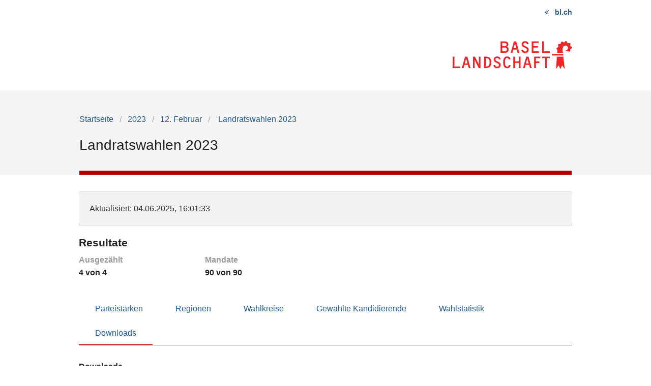

--- FILE ---
content_type: text/html; charset=UTF-8
request_url: https://abstimmungen.bl.ch/elections/landratswahlen-2023/data
body_size: 3421
content:
<!DOCTYPE html>
<html
    class="no-js"
    lang="de-CH"
    xmlns="http://www.w3.org/1999/xhtml" data-version="2025.71">
<head>
    <meta charset="utf-8">
    <meta name="viewport" content="width=device-width, initial-scale=1.0">
    <title>
        Landratswahlen 2023 - Kanton Basel-Landschaft
    </title>
    <!-- This site is running on the
      ___              ____               ____ _                 _
     / _ \ _ __   ___ / ___| _____   __  / ___| | ___  _   _  __| |
    | | | | '_ \ / _ \ |  _ / _ \ \ / / | |   | |/ _ \| | | |/ _` |
    | |_| | | | |  __/ |_| | (_) \ V /  | |___| | (_) | |_| | (_| |
     \___/|_| |_|\___|\____|\___/ \_/    \____|_|\___/ \__,_|\__,_|

    Have a look at the source code: https://onegov.readthedocs.org
    -->
    <link rel="stylesheet" type="text/css" href="https://abstimmungen.bl.ch/theme/onegov.election_day.foundation-2025.71-e18d5921632fc147bc4c53a99164b2acc0866474.css">
    <link rel="stylesheet" type="text/css" href="https://abstimmungen.bl.ch/static/font-awesome/css/font-awesome.min.css">
    <style>a {color: #205c90 !important} a:hover {color: red !important}
</style>
    
    
<link rel="stylesheet" type="text/css" href="https://abstimmungen.bl.ch/7da9c72a3b5f9e060b898ef7cd714b8a/tablesaw.css.bundle.css?4275b7bf">
<link rel="stylesheet" type="text/css" href="https://abstimmungen.bl.ch/7da9c72a3b5f9e060b898ef7cd714b8a/chosen.bundle.css?df2ed9ff"></head>
<body>
    <div class="row accessibility-links">
        <a accesskey="0" class="show-only-on-tab" href="https://abstimmungen.bl.ch/">Startseite</a>
        <a accesskey="1" class="show-only-on-tab" href="#content">Inhalt</a>
        <a accesskey="3" class="show-only-on-tab" href="https://abstimmungen.bl.ch/sitemap">Sitemap</a>
    </div>
    <div class="row header">
        
        
            <div class="small-12 columns text-right">
                <a href="https://www.bl.ch/politischerechte" class="back-to-base">bl.ch</a>
            </div>
            <div class="small-12 columns text-right">
                <a href="https://abstimmungen.bl.ch/" title="Startseite">
                    <img aria-hidden="true" alt="Logo: Kanton Basel-Landschaft Link zur Startseite" src="https://abstimmungen.bl.ch/files/canton-bl.svg">
                </a>
            </div>
        
    </div>

    <div class="before-content">
        <div class="row">
            <div class="columns small-12">
                
        
    
    <nav role="navigation" aria-label="Breadcrumb Navigation">
        <ul class="breadcrumbs back-links">
            <li><a href="https://abstimmungen.bl.ch/">Startseite</a></li>
            <li><a href="https://abstimmungen.bl.ch/archive/2023">2023</a></li>
            <li><a href="https://abstimmungen.bl.ch/archive/2023-02-12">12. Februar</a></li>
            
            <li><a href="https://abstimmungen.bl.ch/elections/landratswahlen-2023" aria-current="page">
    
    
    
        Landratswahlen 2023
        
    

</a></li>
        </ul>
    </nav>

    <h1>
    
        Landratswahlen 2023
        
    
</h1>
    <hr>

    
            </div>
        </div>
    </div>

    <div class="content" id="content">
        <div class="row">
          <div class="small-12 columns" id="alert-boxes">
            
          </div>
        </div>

        <div class="row">
            <div class="columns small-12">
                

        
    
    <div class="panel">
        <p>
            <span>Aktualisiert</span>: 04.06.2025, 16:01:33
        </p>
    </div>


        
    


        

            <h2>Resultate</h2>
            
            
    <ul class="small-block-grid-1 medium-block-grid-4 factoids">
        <li>
            <span>Ausgezählt</span>
            <strong>
    4 von 4
</strong>
        </li>
        <li>
            
            <span>Mandate</span>
            <strong>
    90 von 90
</strong>
        </li>
    </ul>


            
    <div class="tab-navigation clearfix">
        <nav class="top-bar clearfix" data-topbar="" data-options="back_text: &lt;; is_hover: false; mobile_show_parent_link: false" role="navigation">
            <ul class="title-area">
                <li class="name menu-icon"><span>Downloads</span></li>
                <li class="toggle-topbar menu-icon"><a href="#"><span></span></a></li>
            </ul>
            <div class="top-bar-section">
                <ul class="left">
                    
                        <li class="" aria-current="false">
                            <a href="https://abstimmungen.bl.ch/elections/landratswahlen-2023/party-strengths">Parteistärken</a>
                        </li>
                        
                    
                        <li class="" aria-current="false">
                            <a href="https://abstimmungen.bl.ch/elections/landratswahlen-2023/superregions">Regionen</a>
                        </li>
                        
                    
                        <li class="" aria-current="false">
                            <a href="https://abstimmungen.bl.ch/elections/landratswahlen-2023/districts">Wahlkreise</a>
                        </li>
                        
                    
                        <li class="" aria-current="false">
                            <a href="https://abstimmungen.bl.ch/elections/landratswahlen-2023/candidates">Gewählte Kandidierende</a>
                        </li>
                        
                    
                        <li class="" aria-current="false">
                            <a href="https://abstimmungen.bl.ch/elections/landratswahlen-2023/statistics">Wahlstatistik</a>
                        </li>
                        
                    
                        <li class="active" aria-current="true">
                            <a href="https://abstimmungen.bl.ch/elections/landratswahlen-2023/data">Downloads</a>
                        </li>
                        
                    
                </ul>
            </div>
        </nav>
    </div>


            <h3>Downloads</h3>

            
    
        <h4>PDF</h4>
        <p><span>Ein PDF mit allen Resultaten kann hier heruntergeladen werden:</span> <a href="https://abstimmungen.bl.ch/elections/landratswahlen-2023/pdf">PDF Resultate</a></p>
    


            
    
        <h4>Open Data</h4>
        <h5>Kandidierendenresultate</h5>
        <p>Die Rohdaten der Kandidierenden sind in den folgenden Formaten verfügbar:</p>
        
        <ol>
            <li><a href="https://abstimmungen.bl.ch/elections/landratswahlen-2023/data-json">JSON</a></li>
            <li><a href="https://abstimmungen.bl.ch/elections/landratswahlen-2023/data-csv">CSV</a></li>
        </ol>

        <h5>Parteiresultate</h5>
        <p>Die Rohdaten der Parteien sind in den folgenden Formaten verfügbar:</p>
        <ol>
            <li><a href="https://abstimmungen.bl.ch/elections/landratswahlen-2023/data-parties-json">JSON</a></li>
            <li><a href="https://abstimmungen.bl.ch/elections/landratswahlen-2023/data-parties-csv">CSV</a></li>
        </ol>

        <p><span>Das Datenformat ist hier beschrieben:</span> <a href="https://github.com/OneGov/onegov-cloud/blob/master/src/onegov/election_day/static/docs/api/open_data_de.md"><span>Formatbeschreibung</span></a>.</p>

        <h5>Nutzungsbedingungen</h5>
        <p>Freie Nutzung. Quellenangabe ist Pflicht.</p>
        <ul>
            <li>Sie dürfen diesen Datensatz für nicht kommerzielle Zwecke nutzen.</li>
            <li>Sie dürfen diesen Datensatz für kommerzielle Zwecke nutzen.</li>
            <li>
                Eine Quellenangabe ist Pflicht (Autor, Titel und Link zum Datensatz).
                <ol class="citations">
                    <li>Kanton Basel-Landschaft (04.06.2025, 16:01:33). <cite>Landratswahlen 2023 (JSON)</cite>. https://abstimmungen.bl.ch/elections/landratswahlen-2023/data-json.</li>
                    <li>Kanton Basel-Landschaft (04.06.2025, 16:01:33). <cite>Landratswahlen 2023 (CSV)</cite>. https://abstimmungen.bl.ch/elections/landratswahlen-2023/data-csv.</li>
                    <li>Kanton Basel-Landschaft (04.06.2025, 16:01:33). <cite>Landratswahlen 2023 (JSON)</cite>. https://abstimmungen.bl.ch/elections/landratswahlen-2023/data-parties-json.</li>
                    <li>Kanton Basel-Landschaft (04.06.2025, 16:01:33). <cite>Landratswahlen 2023 (CSV)</cite>. https://abstimmungen.bl.ch/elections/landratswahlen-2023/data-parties-csv.</li>
                </ol>
            </li>
        </ul>
        <p><a href="https://opendata.swiss/de/terms-of-use"><img width="100" height="80" src="https://abstimmungen.bl.ch/static/images/terms_by.svg" alt="Nutzungsbedingungen"></a></p>
    


        

        
    
        
    

        
    <div class="row related">
        <div class="columns small-12">
            <h2>Zugehörige Wahlen</h2>
            <p>
                <a href="https://abstimmungen.bl.ch/elections/landratswahlen-2019" class="related-link">Landratswahlen 2019</a>
            </p>
        </div>
    </div>


    
            </div>
        </div>
    </div>

    <footer>
        <h2 class="visually-hidden">Fusszeile</h2>
        <div class="row">
            <div class="small-12 medium-4 medium-push-4 columns text-center">
                <h3 class="visually-hidden">Sprache</h3>
                <ul class="locales horizontal">
                    <li>
                        
                        <strong>Deutsch</strong>
                    </li>
                    <li>
                        <a href="https://abstimmungen.bl.ch/locale/fr_CH?return-to=Imh0dHBzOi8vYWJzdGltbXVuZ2VuLmJsLmNoL2VsZWN0aW9ucy9sYW5kcmF0c3dhaGxlbi0yMDIzL2RhdGEi.BZDbcWDuXvRd4j_JxKxXLh5Bk5M">Français</a>
                        
                    </li>
                    <li>
                        <a href="https://abstimmungen.bl.ch/locale/it_CH?return-to=Imh0dHBzOi8vYWJzdGltbXVuZ2VuLmJsLmNoL2VsZWN0aW9ucy9sYW5kcmF0c3dhaGxlbi0yMDIzL2RhdGEi.BZDbcWDuXvRd4j_JxKxXLh5Bk5M">Italiano</a>
                        
                    </li>
                    <li>
                        <a href="https://abstimmungen.bl.ch/locale/rm_CH?return-to=Imh0dHBzOi8vYWJzdGltbXVuZ2VuLmJsLmNoL2VsZWN0aW9ucy9sYW5kcmF0c3dhaGxlbi0yMDIzL2RhdGEi.BZDbcWDuXvRd4j_JxKxXLh5Bk5M">Rumantsch</a>
                        
                    </li>
                </ul>
            </div>
            <div class="small-12 medium-4 medium-pull-4 columns small-only-text-center">
                <ul class="additional-links">
                    <li>&copy; 2026 Kanton Basel-Landschaft</li>
                    <li>
                        <ul class="horizontal">
                            <li>
                                <a class="onegov-link" href="https://onegovcloud.ch">OneGov Cloud</a>
                            </li>
                            <li>
                                <a href="https://github.com/OneGov/onegov-cloud/blob/master/CHANGES.md#release-202571">2025.71</a>
                            </li>
                        </ul>
                    </li>
                    <li>
                        <ul class="horizontal">
                            <li>
                                <a class="open-data-link" href="https://github.com/OneGov/onegov-cloud/blob/master/src/onegov/election_day/static/docs/api/open_data_de.md">Open Data</a>
                            </li>
                            <li>
                                <a class="sitemap-link" href="https://abstimmungen.bl.ch/sitemap">Sitemap</a>
                            </li>
                        </ul>
                    </li>
                </ul>
            </div>
            <div class="small-12 medium-4 columns small-only-text-center medium-text-right manage-links">
                <p><a href="https://abstimmungen.bl.ch/auth/login?to=%2Fmanage%2Fvotes%3Fpage%3D0">Anmelden</a></p>
                
            </div>
        </div>
    </footer>
    
    <script>
  var _paq = window._paq = window._paq || [];
  /* tracker methods like "setCustomDimension" should be called before "trackPageView" */
  _paq.push(['trackPageView']);
  _paq.push(['enableLinkTracking']);
  (function() {
    var u="https://matomo.bl.ch/";
    _paq.push(['setTrackerUrl', u+'matomo.php']);
    _paq.push(['setSiteId', '9']);
    var d=document, g=d.createElement('script'), s=d.getElementsByTagName('script')[0];
    g.async=true; g.src=u+'matomo.js'; s.parentNode.insertBefore(g,s);
  })();
</script>

<script type="text/javascript" src="https://abstimmungen.bl.ch/7da9c72a3b5f9e060b898ef7cd714b8a/common.bundle.js?4b5648e9"></script>
<script type="text/javascript" src="https://abstimmungen.bl.ch/7da9c72a3b5f9e060b898ef7cd714b8a/chosen.bundle.js?6c88e4da"></script>
<script type="text/javascript" src="https://abstimmungen.bl.ch/7da9c72a3b5f9e060b898ef7cd714b8a/custom.bundle.js?146420fb"></script></body>
</html>



--- FILE ---
content_type: image/svg+xml; charset=UTF-8
request_url: https://abstimmungen.bl.ch/static/images/terms_by.svg
body_size: 3242
content:
<?xml version="1.0" encoding="utf-8"?>
<!-- Generator: Adobe Illustrator 17.1.0, SVG Export Plug-In . SVG Version: 6.00 Build 0)  -->
<!DOCTYPE svg PUBLIC "-//W3C//DTD SVG 1.1//EN" "http://www.w3.org/Graphics/SVG/1.1/DTD/svg11.dtd">
<svg version="1.1" id="Layer_1" xmlns="http://www.w3.org/2000/svg" xmlns:xlink="http://www.w3.org/1999/xlink" x="0px" y="0px"
	 viewBox="0 0 73.676 58" enable-background="new 0 0 73.676 58" style="background-color:white" xml:space="preserve">
<g>
	<g>
		<g>
			<path fill="#009688" d="M14.881,22.654c2.655-1.895,6.373-1.659,8.755,0.722c2.381,2.381,2.617,6.1,0.722,8.755l2.535,2.535
				c1.478-1.832,2.284-4.094,2.284-6.481c0-2.765-1.077-5.364-3.032-7.319c-1.955-1.955-4.554-3.032-7.319-3.032
				c-2.387,0-4.648,0.806-6.481,2.284L14.881,22.654z"/>
			<path d="M22.671,33.788c-2.647,1.807-6.294,1.541-8.642-0.805c-2.347-2.347-2.613-5.995-0.805-8.642l-2.536-2.536
				c-1.421,1.812-2.2,4.028-2.2,6.368c0,2.765,1.077,5.364,3.032,7.319c1.955,1.955,4.554,3.032,7.319,3.032
				c2.339,0,4.555-0.778,6.368-2.2L22.671,33.788z"/>
		</g>
		<path d="M18.833,44.68c-9.098,0-16.5-7.402-16.5-16.5s7.402-16.5,16.5-16.5s16.5,7.402,16.5,16.5S27.93,44.68,18.833,44.68z
			 M18.833,14.68c-7.444,0-13.5,6.056-13.5,13.5s6.056,13.5,13.5,13.5s13.5-6.056,13.5-13.5S26.277,14.68,18.833,14.68z"/>
	</g>
	<g>
		<g>
			<path d="M54.843,44.68c-9.098,0-16.5-7.402-16.5-16.5s7.402-16.5,16.5-16.5s16.5,7.402,16.5,16.5S63.941,44.68,54.843,44.68z
				 M54.843,14.68c-7.444,0-13.5,6.056-13.5,13.5s6.056,13.5,13.5,13.5s13.5-6.056,13.5-13.5S62.288,14.68,54.843,14.68z"/>
			<g id="TcAFxh.tif_13_">
				<g>
					<path d="M46.643,27.163c0-1.424,0-2.848,0-4.273c0.192-0.929,0.755-1.481,1.688-1.654c1.401,0,2.802,0,4.204,0
						c1.221,0.428,1.679,0.951,1.681,1.948c0.004,2.291,0.017,4.582-0.004,6.873c-0.015,1.655-0.691,3.008-2.002,4.026
						c-0.805,0.625-1.737,0.931-2.741,1.039c-0.345,0-0.689,0-1.034,0c-0.396-0.137-0.562-0.414-0.529-0.831
						c0.018-0.234,0.003-0.47,0.003-0.706c0-0.867,0.14-1.007,1.008-1.007c1.798,0,2.821-1.058,2.764-2.858
						c-0.017-0.518-0.409-0.904-0.929-0.907c-0.585-0.003-1.173-0.035-1.756,0.006C47.79,28.905,46.869,28.354,46.643,27.163z"/>
					<path d="M63.044,22.959c0,2.458,0,4.916,0,7.374c-0.011,0.055-0.027,0.109-0.033,0.164c-0.142,1.448-0.78,2.63-1.916,3.537
						c-0.819,0.654-1.773,0.978-2.806,1.088c-0.345,0-0.689,0-1.034,0c-0.397-0.137-0.562-0.414-0.529-0.831
						c0.018-0.234,0.003-0.47,0.003-0.706c0-0.867,0.14-1.007,1.009-1.007c1.798,0,2.821-1.059,2.763-2.858
						c-0.017-0.518-0.409-0.903-0.93-0.906c-0.752-0.004-1.504,0.006-2.256-0.004c-0.914-0.012-1.748-0.685-1.805-1.591
						c-0.076-1.195,0.004-2.399-0.056-3.595c-0.06-1.198,0.415-2.159,1.697-2.389c1.401,0,2.802,0,4.204,0
						C62.315,21.422,62.879,21.995,63.044,22.959z"/>
				</g>
			</g>
		</g>
		<g>
			<path d="M47.641,46.664h3.124c1.905,0,3.376,0.518,3.376,2.269c0,0.812-0.477,1.695-1.541,1.975v0.056
				c1.303,0.238,1.989,0.924,1.989,2.143c0,1.863-1.569,2.689-3.558,2.689h-3.391V46.664z M50.667,50.348
				c1.008,0,1.456-0.435,1.456-1.121c0-0.687-0.476-0.967-1.429-0.967h-0.98v2.087H50.667z M50.863,54.2
				c1.121,0,1.709-0.42,1.709-1.247c0-0.798-0.574-1.148-1.709-1.148h-1.148V54.2H50.863z"/>
			<path d="M57.415,52.546l-2.746-5.883h2.199l0.827,2.101c0.238,0.687,0.476,1.317,0.742,2.017h0.056
				c0.253-0.7,0.519-1.331,0.771-2.017l0.812-2.101h2.157l-2.76,5.883v3.25h-2.059V52.546z"/>
		</g>
	</g>
</g>
</svg>


--- FILE ---
content_type: image/svg+xml; charset=UTF-8
request_url: https://abstimmungen.bl.ch/files/canton-bl.svg
body_size: 11421
content:
<?xml version="1.0" encoding="UTF-8"?>
<svg width="235px" height="110px" viewBox="0 0 235 110" version="1.1" xmlns="http://www.w3.org/2000/svg" xmlns:xlink="http://www.w3.org/1999/xlink">
    <title>logo-bl</title>
    <g id="logo-bl" stroke="none" stroke-width="1" fill="none" fill-rule="evenodd">
        <g id="logo" transform="translate(0.000000, 27.000000)" fill="#EE2629" fill-rule="nonzero">
            <g id="g3365" transform="translate(117.500000, 28.874999) scale(-1, 1) rotate(-180.000000) translate(-117.500000, -28.874999) translate(0.000000, 0.749999)">
                <path d="M97.6060999,35.0074901 L97.6060999,42.3649482 L102.567632,42.3649482 C105.09964,42.3649482 106.651768,40.9469073 106.651768,38.6864493 C106.651768,36.4583624 105.09964,35.0074901 102.567632,35.0074901 L97.6060999,35.0074901 L97.6060999,35.0074901 Z M97.6060999,51.4782731 L102.399793,51.4782731 C104.593207,51.4782731 105.977496,50.3307078 105.977496,48.3727897 C105.977496,46.4148716 104.593207,45.26792 102.399793,45.26792 L97.6060999,45.26792 L97.6060999,51.4782731 Z M110.127602,38.6181783 C110.127602,40.9805058 108.845182,43.0402934 106.516913,43.8834777 C108.372962,44.7278893 109.453484,46.3472143 109.453484,48.440447 C109.453484,52.6594368 106.449256,54.5154855 102.332136,54.5154855 L94.230908,54.5154855 L94.230908,31.969664 L102.669501,31.969664 C107.05633,31.969664 110.127602,34.36559 110.127602,38.6181783" id="path3367"></path>
                <path d="M122.544932,50.4990072 L125.326704,40.9134622 L119.761166,40.9134622 L122.544932,50.4990072 L122.544932,50.4990072 Z M126.035801,38.1800171 L127.689799,31.969664 L131.199845,31.969664 L124.90726,54.5154855 L120.417334,54.5154855 L114.124903,31.969664 L117.46711,31.969664 L119.11988,38.1800171 L126.035801,38.1800171" id="path3369"></path>
                <path d="M147.806096,33.6230478 C148.953661,34.7371679 149.561963,36.2550838 149.561963,38.0440889 C149.561963,38.9561578 149.39305,39.8329406 149.05553,40.6101552 C148.143462,42.6687154 145.915375,43.7486234 143.891487,44.6942908 C141.696385,45.7059279 140.346768,46.2464188 139.672497,47.1580275 C139.233262,47.6979047 139.131392,48.3055927 139.131392,48.9468792 C139.131392,50.7357308 140.583492,51.9168946 142.474213,51.9168946 C144.465116,51.9168946 145.680339,50.8369866 145.88239,48.9132807 L149.22337,48.9132807 C149.156326,50.6002629 148.616909,51.9504931 147.637029,52.9627438 C146.456479,54.1781197 144.667628,54.8528513 142.541257,54.8528513 C140.448638,54.8528513 138.62496,54.1781197 137.377213,52.9291453 C136.296691,51.8486237 135.688543,50.2964956 135.688543,48.7101555 C135.688543,47.6644597 135.892282,46.7187923 136.329676,45.909053 C137.242359,44.2550556 138.828699,43.4454698 140.752405,42.6345033 C143.01363,41.6900632 144.836541,40.9134622 145.645666,39.4289915 C145.915375,38.9561578 146.051916,38.4497256 146.051916,37.9092346 C146.051916,36.0867844 144.565758,34.6023137 142.304686,34.6023137 C140.07706,34.6023137 138.72683,35.8506744 138.591975,38.0440889 L135.216783,38.0440889 C135.318653,36.0195874 135.959939,34.4332473 137.140489,33.3198942 C138.322267,32.2051604 140.144103,31.6310709 142.270474,31.6310709 C144.599817,31.6310709 146.523676,32.3742268 147.806096,33.6230478" id="path3371"></path>
                <polyline id="path3373" points="169.426961 35.0074901 158.862611 35.0074901 158.862611 42.2300939 167.63811 42.2300939 167.63811 45.3013651 158.862611 45.3013651 158.862611 51.4782731 169.057224 51.4782731 169.057224 54.5154855 155.522705 54.5154855 155.522705 31.969664 169.426961 31.969664 169.426961 35.0074901"></polyline>
                <polyline id="path3375" points="191.043531 35.0074901 179.466623 35.0074901 179.466623 54.5154855 176.091431 54.5154855 176.091431 31.969664 191.043531 31.969664 191.043531 35.0074901"></polyline>
                <polyline id="path3377" points="3.3757902 24.5503786 0 24.5503786 0 2.00461851 14.9522381 2.00461851 14.9522381 5.04301226 3.3757902 5.04301226 3.3757902 24.5503786"></polyline>
                <path d="M23.7354232,10.9484014 L26.5185757,20.5340537 L29.3003475,10.9484014 L23.7354232,10.9484014 Z M24.3915912,24.5503786 L18.0985459,2.00461851 L21.4401393,2.00461851 L23.0941367,8.21624492 L30.0092912,8.21624492 L31.6634421,2.00461851 L35.1741019,2.00461851 L28.8802895,24.5503786 L24.3915912,24.5503786" id="path3379"></path>
                <polyline id="path3381" points="51.5382594 9.22663929 43.8086098 24.5503786 40.0960521 24.5503786 40.0960521 2.00461851 43.3021776 2.00461851 43.3021776 17.9360765 51.3015357 2.00461851 54.7443849 2.00461851 54.7443849 24.5503786 51.5382594 24.5503786 51.5382594 9.22663929"></polyline>
                <path d="M88.9332376,14.72811 C86.7398231,15.7409744 85.3877519,16.282079 84.7142477,17.1929206 C84.2748591,17.7323376 84.1729897,18.3406392 84.1729897,18.9819257 C84.1729897,20.7707774 85.6244756,21.9513274 87.5153501,21.9513274 C89.5067133,21.9513274 90.7220892,20.8726468 90.9239871,18.9470998 L94.2651202,18.9470998 C94.1973095,20.6359231 93.6585062,21.9855396 92.67878,22.9982506 C91.4976163,24.2136265 89.7086112,24.8878978 87.5830074,24.8878978 C85.4896213,24.8878978 83.6677848,24.2136265 82.4189638,22.9641918 C81.3384422,21.8836702 80.7319815,20.3313888 80.7319815,18.745202 C80.7319815,17.6993528 80.9338794,16.7536854 81.3725009,15.9434859 C82.2841096,14.2894271 83.8692224,13.4803936 85.7941557,12.6695498 C88.0546137,11.7244807 89.8782913,10.9484014 90.6872634,9.46336298 C90.9588129,8.99172594 91.0936672,8.48592275 91.0936672,7.9447721 C91.0936672,6.12293558 89.6067417,4.63849551 87.3462837,4.63849551 C85.1181968,4.63849551 83.7685803,5.8862119 83.6337261,8.08020935 L80.2585342,8.08020935 C80.3604036,6.05581529 81.0015366,4.46949045 82.1822401,3.35421966 C83.3640175,2.24134219 85.1858541,1.66722205 87.3114579,1.66722205 C89.6415676,1.66722205 91.5652735,2.41093024 92.847693,3.65866197 C93.9954117,4.77333443 94.602486,6.29132697 94.602486,8.08020935 C94.602486,8.99172594 94.4340332,9.86787973 94.0972811,10.6457541 C93.1852122,12.7043143 90.9588129,13.7842376 88.9332376,14.72811" id="path3383"></path>
                <polyline id="path3385" points="130.089867 15.3363809 122.731795 15.3363809 122.731795 24.5503786 119.356603 24.5503786 119.356603 2.00461851 122.731795 2.00461851 122.731795 12.265033 130.089867 12.265033 130.089867 2.00461851 133.465059 2.00461851 133.465059 24.5503786 130.089867 24.5503786 130.089867 15.3363809"></polyline>
                <path d="M144.018517,10.9484014 L146.801056,20.5340537 L149.582981,10.9484014 L144.018517,10.9484014 L144.018517,10.9484014 Z M144.674838,24.5503786 L138.382253,2.00461851 L141.723233,2.00461851 L143.377384,8.21624492 L150.291925,8.21624492 L151.945922,2.00461851 L155.456735,2.00461851 L149.163537,24.5503786 L144.674838,24.5503786" id="path3387"></path>
                <polyline id="path3389" points="160.373776 2.00461851 163.748968 2.00461851 163.748968 11.9953552 170.600608 11.9953552 170.600608 15.0325523 163.748968 15.0325523 163.748968 21.5137798 172.186948 21.5137798 172.186948 24.5503786 160.373776 24.5503786 160.373776 2.00461851"></polyline>
                <polyline id="path3391" points="175.799937 21.5137798 181.706523 21.5137798 181.706523 2.00461851 185.081715 2.00461851 185.081715 21.5137798 191.055804 21.5137798 191.055804 24.5503786 175.799937 24.5503786 175.799937 21.5137798"></polyline>
                <path d="M107.015521,4.73258665 C104.116692,4.86622891 102.864189,7.9435601 102.864189,13.3095936 C102.864189,18.676164 104.113777,21.8104899 107.015521,21.79254 C109.138824,21.7787324 110.0288,20.7227576 110.164729,18.9800847 L113.520743,18.9800847 C113.444648,22.8753629 110.954677,24.8920401 107.078422,24.8920401 C101.981423,24.8920401 99.3536822,21.0386449 99.3536822,13.3095936 C99.3536822,5.58236792 101.953347,1.65823177 106.982536,1.65823177 C111.326255,1.65823177 113.660353,3.93912507 113.774343,8.08140601 L110.373377,8.08020935 C110.289457,5.8790166 109.138824,4.63369353 107.015521,4.73258665" id="path3393"></path>
                <path d="M65.1438113,5.11013255 L65.1438113,21.4448952 C70.7171736,21.4448952 72.5888709,19.8969095 72.5888709,13.2778361 C72.5888709,6.78694321 70.7681083,5.11013255 65.1438113,5.11013255 Z M65.1438113,24.5504718 L61.7692331,24.5504718 L61.7692331,2.00461851 L65.1438113,2.00461851 C72.9082868,2.00461851 75.8638809,5.48349014 75.8638809,13.2778361 C75.8638809,21.0386449 72.9214807,24.5713968 65.1438113,24.5504718" id="path3395"></path>
                <polyline id="path3397" points="204.987676 24.5522196 203.163538 0 208.395086 7.25738359 211.823974 0.0101879093 215.254396 7.2501883 220.475204 0.0101879093 217.643111 24.5522196 204.987676 24.5522196"></polyline>
                <path d="M232.240816,44.6751136 C232.161039,44.6751136 232.082796,44.6596184 232.003019,44.6511804 C231.766755,45.5920918 231.354061,46.516741 230.79562,47.3893815 C231.326446,47.8172638 231.671636,48.4643801 231.671636,49.1992515 C231.671636,50.4894953 230.626861,51.5333501 229.338151,51.5333501 C228.609417,51.5333501 227.96813,51.193683 227.540094,50.6722159 C226.740788,51.2104056 225.863238,51.6731137 224.907445,52.0284293 C224.962675,52.2280259 225.002564,52.434066 225.002564,52.6511522 C225.002564,53.9420097 223.956254,54.9858645 222.667545,54.9858645 C221.447873,54.9858645 220.459862,54.0498624 220.354004,52.8565787 C220.321786,52.8565787 220.291103,52.8608744 220.258885,52.8608744 C219.367528,52.8608744 218.396393,52.7649883 217.400711,52.5552661 C217.11382,53.520571 216.230133,54.2301284 215.17155,54.2301284 C213.884375,54.2301284 212.838065,53.1844326 212.838065,51.8954161 C212.838065,51.4992913 212.945458,51.131242 213.120354,50.8046154 C212.328718,50.2964957 211.560095,49.6756138 210.832895,48.9223323 C210.429406,49.2561695 209.918524,49.4652779 209.352413,49.4652779 C208.063703,49.4652779 207.017394,48.4206561 207.017394,47.1304123 C207.017394,46.2614538 207.497591,45.5123146 208.201779,45.1108202 C207.792154,44.2826708 207.417814,43.3788865 207.094103,42.3781421 C206.893125,42.4350601 206.684477,42.4744885 206.46509,42.4744885 C205.174846,42.4744885 204.13007,41.43002 204.13007,40.1403899 C204.13007,38.9848469 204.9708,38.0319689 206.07234,37.845106 C205.98796,37.2667208 205.902046,36.691404 205.843747,36.0692948 C205.725616,34.7982282 205.647373,33.4504527 205.538446,31.97442 L216.788574,31.97442 C216.621349,33.4174679 216.47867,34.6563168 216.316047,36.0562543 C215.85426,40.0354521 216.325252,43.1331111 218.253714,44.7584195 C219.149674,45.5129283 220.419974,46.1960978 221.981767,46.1960978 C224.878295,46.1960978 226.751527,43.8415946 226.751527,41.5199229 C226.751527,38.8872732 224.700331,36.885631 222.357641,36.763357 C222.357641,36.763357 222.127514,36.7813069 222.19962,36.5998136 C222.466567,35.917718 224.243146,34.1577089 227.294626,35.1602943 C227.294626,35.1602943 227.41736,35.194353 227.610667,35.266306 C227.923639,34.6951315 228.509695,34.2919494 229.206212,34.2919494 C230.224906,34.2919494 231.051828,35.1188715 231.051828,36.1371055 C231.051828,36.6338724 230.849317,37.0809319 230.530208,37.412928 C231.074841,38.0853583 231.555039,38.9495608 231.869545,40.0438901 C231.990745,40.0240992 232.113479,40.0061493 232.240816,40.0061493 C233.53106,40.0061493 234.575835,41.0506178 234.575835,42.3402479 C234.575835,43.6312588 233.53106,44.6751136 232.240816,44.6751136" id="path3399"></path>
                <polyline id="path3401" points="217.040179 29.7791645 195.400597 29.7791645 195.400597 26.7378098 217.391506 26.7378098 217.040179 29.7791645"></polyline>
            </g>
        </g>
    </g>
</svg>